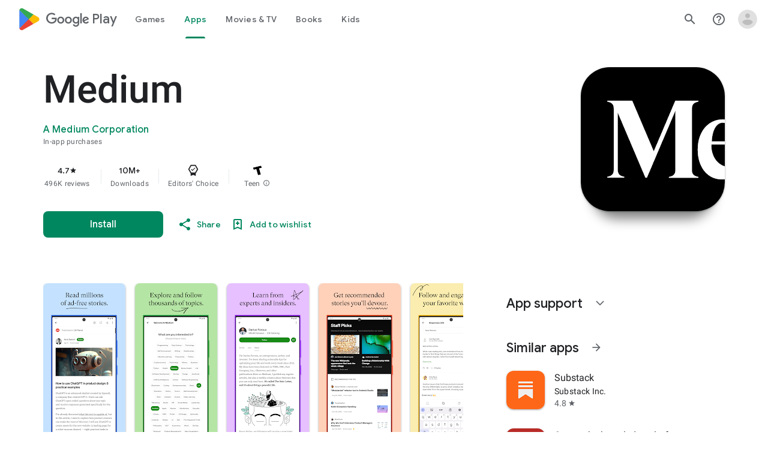

--- FILE ---
content_type: text/plain; charset=utf-8
request_url: https://play.google.com/play/log?format=json&authuser&proto_v2=true
body_size: -435
content:
["900000","1769526749864"]